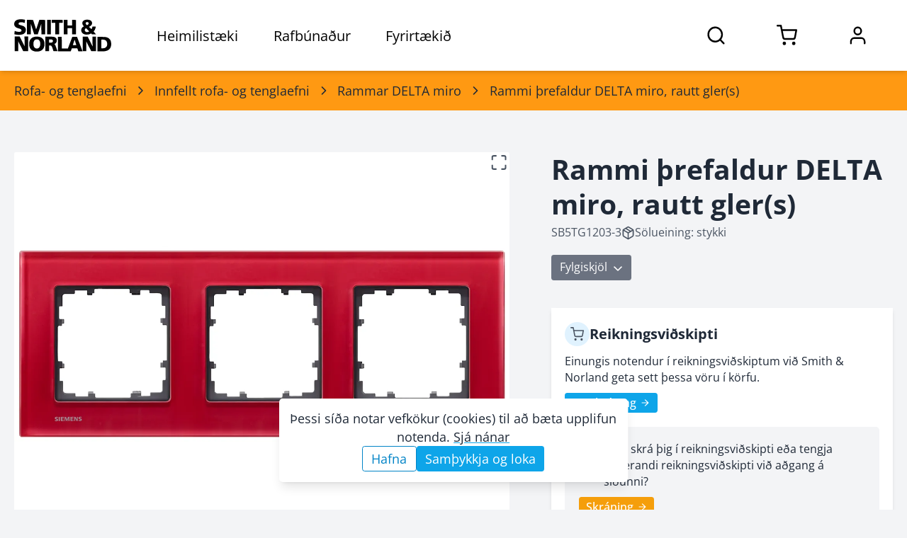

--- FILE ---
content_type: text/css; charset=utf-8
request_url: https://www.sminor.is/_next/static/css/fa27f2994bbe08ab.css
body_size: 2565
content:
.style_header__9I9dC{position:fixed;z-index:var(--sminor--z--header);width:100%;height:calc(1 * var(--sminor--header-height-mobile))}@media (min-width:992px){.style_header__9I9dC{height:calc(1 * var(--sminor--header-height))}}.style_header__9I9dC{transition:height .3s ease,box-shadow .3s ease}.style_header__9I9dC .style_left__5DrHE{--tw-text-opacity:1;color:rgb(0 0 0/var(--tw-text-opacity,1))}.style_header__9I9dC .style_left__5DrHE .style_sminor-logo__llRC5{width:12rem;cursor:pointer}@media (min-width:992px){.style_header__9I9dC .style_left__5DrHE .style_sminor-logo__llRC5{width:14rem}}@media screen and (max-width:300px){.style_header__9I9dC .style_right__uXZQq .style_icon-button__jsXiR{padding-left:1rem!important;padding-right:1rem!important}}@media screen and (max-width:360px){.style_header__9I9dC .style_right__uXZQq .style_icon-button__jsXiR{padding-left:1.5rem;padding-right:1.5rem}}.style_header__9I9dC .style_right__uXZQq .style_icon-button__jsXiR{padding-left:2rem;padding-right:2rem}@media (min-width:576px){.style_header__9I9dC .style_right__uXZQq .style_icon-button__jsXiR{padding-left:3rem;padding-right:3rem}}@media (min-width:768px){.style_header__9I9dC .style_right__uXZQq .style_icon-button__jsXiR{width:var(--sminor--header-height);padding-left:0;padding-right:0}}.style_header__9I9dC.style_has-hero__T7DYO .style_right__uXZQq .style_icon-button__jsXiR{--tw-text-opacity:1;color:rgb(255 255 255/var(--tw-text-opacity,1))}.style_header-scrolled____fYe{height:var(--sminor--header-height-mobile)}.style_header-fill__Z_45Y .style_right__uXZQq .style_icon-button__jsXiR,.style_header-fill__Z_45Y.style_has-hero__T7DYO .style_right__uXZQq .style_icon-button__jsXiR{--tw-text-opacity:1;color:rgb(0 0 0/var(--tw-text-opacity,1))}.style_header-fill__Z_45Y{--tw-bg-opacity:1;background-color:rgb(255 255 255/var(--tw-bg-opacity,1));--tw-shadow:0 4px 6px -1px rgba(0,0,0,.1),0 2px 4px -2px rgba(0,0,0,.1);--tw-shadow-colored:0 4px 6px -1px var(--tw-shadow-color),0 2px 4px -2px var(--tw-shadow-color);box-shadow:var(--tw-ring-offset-shadow,0 0 #0000),var(--tw-ring-shadow,0 0 #0000),var(--tw-shadow)}.style_header__9I9dC .style_icon-button__jsXiR:not(.style_show-search-popover__e_wD4){animation:style_staticToRelative__ZoWFe 0s;animation-delay:.2s;animation-fill-mode:forwards}.style_header__9I9dC .style_icon-button__jsXiR:not(.style_show-search-popover__e_wD4):hover:after{content:"";position:absolute;right:0;bottom:0;left:0;height:2px;--tw-bg-opacity:1;background-color:rgb(96 165 250/var(--tw-bg-opacity,1))}@keyframes style_staticToRelative__ZoWFe{0%{position:static}to{position:relative}}.dark .style_header-fill__Z_45Y{--tw-bg-opacity:1;background-color:rgb(55 65 81/var(--tw-bg-opacity,1))}.dark .style_header-fill__Z_45Y .style_right__uXZQq .style_icon-button__jsXiR{--tw-text-opacity:1;color:rgb(255 255 255/var(--tw-text-opacity,1))}.style_user-icon-logged-in__d46pf svg path{fill:green}.style_transparent__rbXoE:not(.style_header-scrolled____fYe) .style_right__uXZQq .style_icon-button__jsXiR{--tw-text-opacity:1;color:rgb(255 255 255/var(--tw-text-opacity,1))}.style_info-banner__kO2cq{top:calc(1 * var(--sminor--header-height-mobile))}@media (min-width:992px){.style_info-banner__kO2cq{top:calc(1 * var(--sminor--header-height))}}.style_info-banner__kO2cq{z-index:var(--sminor--z--info-banner);min-height:var(--sminor--info-banner-min-height)}.style_info-banner__kO2cq p{margin-bottom:0}.style_voruflokkar__Iv4kt{display:grid;grid-template-columns:repeat(auto-fill,minmax(24rem,1fr));justify-content:center;align-items:flex-start}.style_flokkur__RFkPC{padding:.6rem;height:100%;border-radius:.32rem;--tw-shadow:0 1px 3px 0 rgba(0,0,0,.1),0 1px 2px -1px rgba(0,0,0,.1);--tw-shadow-colored:0 1px 3px 0 var(--tw-shadow-color),0 1px 2px -1px var(--tw-shadow-color);transition-property:box-shadow;transition-timing-function:cubic-bezier(.4,0,.2,1);transition-duration:.15s}.style_flokkur__RFkPC,.style_flokkur__RFkPC:hover{box-shadow:var(--tw-ring-offset-shadow,0 0 #0000),var(--tw-ring-shadow,0 0 #0000),var(--tw-shadow)}.style_flokkur__RFkPC:hover{--tw-shadow:0 10px 15px -3px rgba(0,0,0,.1),0 4px 6px -4px rgba(0,0,0,.1);--tw-shadow-colored:0 10px 15px -3px var(--tw-shadow-color),0 4px 6px -4px var(--tw-shadow-color)}.style_mynd__vxmRh{height:7rem}.style_mynd__vxmRh img{width:100%;height:100%;-o-object-fit:contain;object-fit:contain}.style_placeholder__UeAQh .style_rect__QEJ76{fill:#eee}.style_placeholder__UeAQh .style_text__8obGG{fill:rgba(0,0,0,.33);font-family:sans-serif;font-weight:700}.style_nav__Y6wA0{max-height:calc(100vh - var(--sminor--header-height-mobile))}@media (min-width:992px){.style_nav__Y6wA0{max-height:calc(100vh - var(--sminor--header-height))}}.style_item__UGTow.style_visible__D4f8a .style_title__jkd9X:after,.style_item__UGTow:hover .style_title__jkd9X:after{content:"";position:absolute;right:0;bottom:0;left:0;height:2px;--tw-bg-opacity:1;background-color:rgb(96 165 250/var(--tw-bg-opacity,1))}.style_tabs__column__1qiMN{max-width:100%;grid-column:span 12}.style_tabs__f5Vhj .rc-tabs-nav{display:flex;flex:none;position:relative;overflow-x:auto}.style_tabs__f5Vhj .rc-tabs-nav-wrap{position:relative;overflow:hidden;white-space:nowrap;display:flex;flex:auto;transform:translate(0)}.style_tabs__f5Vhj .rc-tabs-nav-wrap-ping-left{order:2}.style_tabs__f5Vhj .rc-tabs-nav-list{border-bottom:3px solid #dbdbdb;display:flex;justify-content:space-between}.style_tabs__f5Vhj .rc-tabs-nav-operations{display:flex}rc-tabs-dropdown-menu-item .style_tabs__f5Vhj .rc-tabs-nav-operations-hidden{position:absolute;visibility:hidden;pointer-events:none}.style_tabs__f5Vhj .rc-tabs-nav-more{display:none;padding-bottom:2rem;background:none;border:none;white-space:nowrap;outline:none;box-shadow:none}.style_tabs__f5Vhj .rc-tabs-ink-bar{display:none}.style_tabs__f5Vhj .rc-tabs-tab{cursor:pointer;position:relative;flex-grow:1;min-width:9.6rem;padding:.8rem;white-space:break-spaces;transition:all .1s ease;font-weight:700}.style_tabs__f5Vhj .rc-tabs-tab:hover{color:#0ea5e9;background-color:rgba(14,165,233,.05)}.style_tabs__f5Vhj .rc-tabs-tab>div{display:flex;justify-content:center}.style_tabs__f5Vhj .rc-tabs-tab-active{--tw-text-opacity:1;color:rgb(14 165 233/var(--tw-text-opacity,1))}.style_tabs__f5Vhj .rc-tabs-tab-active:after{content:"";position:absolute;right:0;bottom:0;left:0;width:100%;border-bottom-width:2px;--tw-border-opacity:1;border-color:rgb(14 165 233/var(--tw-border-opacity,1));margin-bottom:-2px}.style_tabs__f5Vhj .rc-tabs-content{padding-top:2rem;padding-bottom:2rem}.style_tabs__f5Vhj .rc-tabs-dropdown{position:absolute;top:0;background-color:#fefefe;border:1px solid #666;border-radius:3px;max-height:200px;overflow:auto;box-shadow:0 1rem 1rem rgba(0,0,0,.075)}.style_tabs__f5Vhj .rc-tabs-dropdown-hidden{display:none}.style_tabs__f5Vhj .rc-tabs-dropdown-menu{margin:0;padding:0;list-style:none}.style_tabs__f5Vhj .rc-tabs-dropdown-menu-item{padding:4px 8px;cursor:pointer}.style_tabs__f5Vhj .rc-tabs-dropdown-menu-item:hover{background-color:#eee}.style_tabs__f5Vhj .rc-tabs-dropdown-menu-item-disabled{opacity:.3;cursor:not-allowed}.style_nav-overflows__sR41I .rc-tabs-nav-wrap>.rc-tabs-nav-list{width:auto}.style_nav-overflows__sR41I .rc-tabs-nav-operations{visibility:visible;pointer-events:auto;margin:0 .6rem}.style_nav-overflows__sR41I .rc-tabs-nav-operations.rc-tabs-nav-operations-hidden{visibility:visible;pointer-events:auto}.style_nav-overflows__sR41I .rc-tabs-nav-operations>.rc-tabs-nav-more{display:block;visibility:visible!important}.style_grid-container__Ao0KG{max-height:calc(100vh - var(--sminor--header-height-mobile) - 140px)}@media (min-width:992px){.style_grid-container__Ao0KG{max-height:calc(100vh - var(--sminor--header-height) - 140px)}}.style_grid-container__Ao0KG{overflow:auto}.search-item-product_sku__lgWNt b{--tw-text-opacity:1;color:rgb(75 85 99/var(--tw-text-opacity,1))}.style_aspect-ratio__IUchx{position:relative}.style_aspect-ratio__IUchx .aspect-child,.style_aspect-ratio__IUchx>iframe,.style_aspect-ratio__IUchx>img,.style_aspect-ratio__IUchx>svg{position:absolute;left:0;top:0;height:100%;width:100%;border-radius:.25rem}.style_aspect-ratio__IUchx.style_contain__5r93N iframe,.style_aspect-ratio__IUchx.style_contain__5r93N img,.style_aspect-ratio__IUchx.style_contain__5r93N svg{-o-object-fit:contain;object-fit:contain}.style_aspect-ratio__IUchx.style_cover__mYXzB iframe,.style_aspect-ratio__IUchx.style_cover__mYXzB img,.style_aspect-ratio__IUchx.style_cover__mYXzB svg{-o-object-fit:cover;object-fit:cover}.style_aspect-ratio-16-9__ykCfY{padding-top:56.25%}.style_aspect-ratio-4-3__63KTi{padding-top:75%}.style_aspect-ratio-1-1__YcTKe{padding-top:100%}.style_dropdown__0Agj_ li{padding:0!important}.style_dropdown__0Agj_ li>*{padding:7px 10px}.style_dropdown__Q7N2A{font-family:inherit}.style_dropdown__Q7N2A .rc-dropdown-menu{min-width:200px;border:none;--tw-shadow:0 10px 15px -3px rgba(0,0,0,.1),0 4px 6px -4px rgba(0,0,0,.1);--tw-shadow-colored:0 10px 15px -3px var(--tw-shadow-color),0 4px 6px -4px var(--tw-shadow-color);box-shadow:var(--tw-ring-offset-shadow,0 0 #0000),var(--tw-ring-shadow,0 0 #0000),var(--tw-shadow);opacity:1;transition:opacity .1s ease-in-out;transform:translateZ(0);will-change:transform,opacity}.style_dropdown__Q7N2A .rc-dropdown-hidden .style_rc-dropdown-menu__IxWMm{opacity:0!important}.style_dropdown__Q7N2A .rc-dropdown .style_rc-dropdown-menu__IxWMm{backface-visibility:hidden;transform:translateZ(0)}.style_dropdown__Q7N2A .rc-dropdown.style_rc-dropdown-placement-bottomLeft___mejk .style_rc-dropdown-menu__IxWMm,.style_dropdown__Q7N2A .rc-dropdown.style_rc-dropdown-placement-bottomRight__pCoc1 .style_rc-dropdown-menu__IxWMm{min-width:200px;transform-origin:top}.style_footer__DCxEh .style_sminor-logo__Jlr43{width:12rem;cursor:pointer}@media (min-width:992px){.style_footer__DCxEh .style_sminor-logo__Jlr43{width:14rem}}.style_footer__DCxEh ul{padding-left:0!important}.style_url-wrap-card__USaZ4:hover .style_url-container__J89ew{text-decoration:underline}.style_url-wrap-card__USaZ4:hover .style_url-container__J89ew svg{transform:scale(1.05)}.style_url-container__J89ew a:hover{text-decoration:underline}.style_url-container__J89ew a:hover svg{transform:scale(1.05)}.style_breadcrumbs-container__Ryj7n{top:calc(1.2*var(--sminor--header-height))}.style_hero__9j6jr{width:100%;height:90vh;min-height:600px;--tw-bg-opacity:0.5}.style_hero__9j6jr .style_content__FIv9s{height:100%}.style_hero__9j6jr .style_content__FIv9s .style_box__ZTbxg{position:absolute;top:100%;left:1rem;max-width:100%;padding-left:2rem;padding-right:2rem;transform:translateY(calc(-75% - 22rem));--tw-text-opacity:1;color:rgb(255 255 255/var(--tw-text-opacity,1))}@media (min-width:768px){.style_hero__9j6jr .style_content__FIv9s .style_box__ZTbxg{max-width:80%}}@media (min-width:992px){.style_hero__9j6jr .style_content__FIv9s .style_box__ZTbxg{max-width:70%}}@media (min-width:1200px){.style_hero__9j6jr .style_content__FIv9s .style_box__ZTbxg{max-width:60%}}.style_view__RC2uX{width:100vw;height:30px}.style_is-sticky__Qhm9k{position:fixed;top:calc(var(--sminor--header-height-mobile));z-index:var(--sminor--z--sticky-links)}.style_scrollbar-hide__CjVlg{scrollbar-width:none;-ms-overflow-style:none}.style_scrollbar-hide__CjVlg::-webkit-scrollbar{display:none}.style_box__9eS5s{position:sticky;top:calc(1.2 * var(--sminor--header-height-mobile))}@media (min-width:992px){.style_box__9eS5s{top:calc(1.2 * var(--sminor--header-height))}}.style_blocks-container__spDHJ .container{max-width:100%;padding-left:0;padding-right:0}.style_hero__uoU_Y{height:40vh;min-height:36rem;max-height:64rem}.style_breadcrumbs__qIMV7{z-index:var(--sminor--z--blogpage-breadcrumbs)}

--- FILE ---
content_type: application/javascript; charset=utf-8
request_url: https://www.sminor.is/_next/static/chunks/5991.f64f04807c323643.js
body_size: 170
content:
!function(){try{var e="undefined"!=typeof window?window:"undefined"!=typeof global?global:"undefined"!=typeof self?self:{},n=Error().stack;n&&(e._sentryDebugIds=e._sentryDebugIds||{},e._sentryDebugIds[n]="75bb99a3-9b26-4028-9fb9-409552d644d0",e._sentryDebugIdIdentifier="sentry-dbid-75bb99a3-9b26-4028-9fb9-409552d644d0")}catch(e){}}();"use strict";(self.webpackChunk_N_E=self.webpackChunk_N_E||[]).push([[5991],{45991:function(e,n,d){d.r(n),d.d(n,{InfoBanner:function(){return r.X},useShouldShowInfoBanner:function(){return r.O}});var r=d(32401)}}]);

--- FILE ---
content_type: application/javascript; charset=utf-8
request_url: https://www.sminor.is/_next/static/chunks/6659-33050dd6c4ba22eb.js
body_size: 3431
content:
!function(){try{var e="undefined"!=typeof window?window:"undefined"!=typeof global?global:"undefined"!=typeof self?self:{},t=Error().stack;t&&(e._sentryDebugIds=e._sentryDebugIds||{},e._sentryDebugIds[t]="2ecd996c-b11a-4c88-bdd6-ff7a824a9153",e._sentryDebugIdIdentifier="sentry-dbid-2ecd996c-b11a-4c88-bdd6-ff7a824a9153")}catch(e){}}();"use strict";(self.webpackChunk_N_E=self.webpackChunk_N_E||[]).push([[6659],{11373:function(e,t,l){l.d(t,{Z:function(){return E}});var a=l(7896),n=l(33028),r=l(99980),o=l(11509),i=l(12524),s=l.n(i),c=l(83426),u={shiftX:64,adjustY:1},f={adjustX:1,shiftY:!0},y=[0,0],d={left:{points:["cr","cl"],overflow:f,offset:[-4,0],targetOffset:y},right:{points:["cl","cr"],overflow:f,offset:[4,0],targetOffset:y},top:{points:["bc","tc"],overflow:u,offset:[0,-4],targetOffset:y},bottom:{points:["tc","bc"],overflow:u,offset:[0,4],targetOffset:y},topLeft:{points:["bl","tl"],overflow:u,offset:[0,-4],targetOffset:y},leftTop:{points:["tr","tl"],overflow:f,offset:[-4,0],targetOffset:y},topRight:{points:["br","tr"],overflow:u,offset:[0,-4],targetOffset:y},rightTop:{points:["tl","tr"],overflow:f,offset:[4,0],targetOffset:y},bottomRight:{points:["tr","br"],overflow:u,offset:[0,4],targetOffset:y},rightBottom:{points:["bl","br"],overflow:f,offset:[4,0],targetOffset:y},bottomLeft:{points:["tl","bl"],overflow:u,offset:[0,4],targetOffset:y},leftBottom:{points:["br","bl"],overflow:f,offset:[-4,0],targetOffset:y}};function p(e){var t=e.children,l=e.prefixCls,a=e.id,n=e.overlayInnerStyle,r=e.bodyClassName,o=e.className,i=e.style;return c.createElement("div",{className:s()("".concat(l,"-content"),o),style:i},c.createElement("div",{className:s()("".concat(l,"-inner"),r),id:a,role:"tooltip",style:n},"function"==typeof t?t():t))}var m=l(12215),v=l(2784),b=l.t(v,2),h=0,P=(0,n.Z)({},b).useId,g=P?function(e){var t=P();return e||t}:function(e){var t=c.useState("ssr-id"),l=(0,m.Z)(t,2),a=l[0],n=l[1];return(c.useEffect(function(){var e=h;h+=1,n("rc_unique_".concat(e))},[]),e)?e:a},w=["overlayClassName","trigger","mouseEnterDelay","mouseLeaveDelay","overlayStyle","prefixCls","children","onVisibleChange","afterVisibleChange","transitionName","animation","motion","placement","align","destroyTooltipOnHide","defaultVisible","getTooltipContainer","overlayInnerStyle","arrowContent","overlay","id","showArrow","classNames","styles"],E=(0,c.forwardRef)(function(e,t){var l,i,u,f=e.overlayClassName,y=e.trigger,m=e.mouseEnterDelay,v=e.mouseLeaveDelay,b=e.overlayStyle,h=e.prefixCls,P=void 0===h?"rc-tooltip":h,E=e.children,k=e.onVisibleChange,C=e.afterVisibleChange,I=e.transitionName,N=e.animation,O=e.motion,R=e.placement,S=e.align,Z=e.destroyTooltipOnHide,x=e.defaultVisible,T=e.getTooltipContainer,_=e.overlayInnerStyle,z=(e.arrowContent,e.overlay),D=e.id,V=e.showArrow,A=e.classNames,L=e.styles,$=(0,r.Z)(e,w),j=g(D),H=(0,c.useRef)(null);(0,c.useImperativeHandle)(t,function(){return H.current});var Y=(0,n.Z)({},$);return"visible"in e&&(Y.popupVisible=e.visible),c.createElement(o.Z,(0,a.Z)({popupClassName:s()(f,null==A?void 0:A.root),prefixCls:P,popup:function(){return c.createElement(p,{key:"content",prefixCls:P,id:j,bodyClassName:null==A?void 0:A.body,overlayInnerStyle:(0,n.Z)((0,n.Z)({},_),null==L?void 0:L.body)},z)},action:void 0===y?["hover"]:y,builtinPlacements:d,popupPlacement:void 0===R?"right":R,ref:H,popupAlign:void 0===S?{}:S,getPopupContainer:T,onPopupVisibleChange:k,afterPopupVisibleChange:C,popupTransitionName:I,popupAnimation:N,popupMotion:O,defaultPopupVisible:x,autoDestroy:void 0!==Z&&Z,mouseLeaveDelay:void 0===v?.1:v,popupStyle:(0,n.Z)((0,n.Z)({},b),null==L?void 0:L.root),mouseEnterDelay:void 0===m?0:m,arrow:void 0===V||V},Y),(i=(null==(l=c.Children.only(E))?void 0:l.props)||{},u=(0,n.Z)((0,n.Z)({},i),{},{"aria-describedby":z?j:null}),c.cloneElement(E,u)))})},62664:function(e,t,l){l.d(t,{Z:function(){return I}});var a=l(83426);let n=/\.(m4a|m4b|mp4a|mpga|mp2|mp2a|mp3|m2a|m3a|wav|weba|aac|oga|spx)($|\?)/i,r=/\.(mp4|og[gv]|webm|mov|m4v)(#t=[,\d+]+)?($|\?)/i,o=/\.(m3u8)($|\?)/i,i=/\.(mpd)($|\?)/i,s=/stream\.mux\.com\/(?!\w+\.m3u8)(\w+)/,c=/(?:youtu\.be\/|youtube(?:-nocookie|education)?\.com\/(?:embed\/|v\/|watch\/|watch\?v=|watch\?.+&v=|shorts\/|live\/))((\w|-){11})|youtube\.com\/playlist\?list=|youtube\.com\/user\//,u=/vimeo\.com\/(?!progressive_redirect).+/,f=/(?:wistia\.(?:com|net)|wi\.st)\/(?:medias|embed)\/(?:iframe\/)?([^?]+)/,y=/open\.spotify\.com\/(\w+)\/(\w+)/i,d=/(?:www\.|go\.)?twitch\.tv\/([a-zA-Z0-9_]+|(videos?\/|\?video=)\d+)($|\?)/,p=/tiktok\.com\/(?:player\/v1\/|share\/video\/|@[^/]+\/video\/)([0-9]+)/,m=(e,t)=>{if(Array.isArray(e)){for(let l of e)if("string"==typeof l&&m(l,t)||m(l.src,t))return!0;return!1}return t(e)};var v=l(2784);let b=v.forwardRef((e,t)=>{let l=n.test(`${e.src}`)?"audio":"video";return v.createElement(l,{...e,ref:t},e.children)}),h=[{key:"hls",name:"hls.js",canPlay:e=>m(e,e=>o.test(e)),canEnablePIP:()=>!0,player:(0,a.lazy)(()=>Promise.all([l.e(5338),l.e(78),l.e(3184)]).then(l.bind(l,1283)))},{key:"dash",name:"dash.js",canPlay:e=>m(e,e=>i.test(e)),canEnablePIP:()=>!0,player:(0,a.lazy)(()=>Promise.all([l.e(78),l.e(8443)]).then(l.bind(l,54057)))},{key:"mux",name:"Mux",canPlay:e=>s.test(e),canEnablePIP:()=>!0,player:(0,a.lazy)(()=>Promise.all([l.e(5338),l.e(78),l.e(4258)]).then(l.bind(l,95118)))},{key:"youtube",name:"YouTube",canPlay:e=>c.test(e),player:(0,a.lazy)(()=>l.e(4439).then(l.bind(l,21483)))},{key:"vimeo",name:"Vimeo",canPlay:e=>u.test(e)&&!r.test(e)&&!o.test(e),player:(0,a.lazy)(()=>l.e(3743).then(l.bind(l,10820)))},{key:"wistia",name:"Wistia",canPlay:e=>f.test(e),canEnablePIP:()=>!0,player:(0,a.lazy)(()=>l.e(8055).then(l.bind(l,48054)))},{key:"spotify",name:"Spotify",canPlay:e=>y.test(e),canEnablePIP:()=>!1,player:(0,a.lazy)(()=>l.e(1954).then(l.bind(l,36714)))},{key:"twitch",name:"Twitch",canPlay:e=>d.test(e),canEnablePIP:()=>!1,player:(0,a.lazy)(()=>l.e(6216).then(l.bind(l,50239)))},{key:"tiktok",name:"TikTok",canPlay:e=>p.test(e),canEnablePIP:()=>!1,player:(0,a.lazy)(()=>l.e(4491).then(l.bind(l,66373)))},{key:"html",name:"html",canPlay:e=>m(e,e=>n.test(e)||r.test(e)),canEnablePIP:()=>!0,player:b}],P={width:"320px",height:"180px",volume:1,playbackRate:1,previewTabIndex:0,previewAriaLabel:"",oEmbedUrl:"https://noembed.com/embed?url={url}"},g=v.forwardRef((e,t)=>{let{playing:l,pip:n}=e,r=e.activePlayer,o=(0,a.useRef)(null),i=(0,a.useRef)(!0);if((0,a.useEffect)(()=>{var t,a;o.current&&(o.current.paused&&!0===l&&o.current.play(),o.current.paused||!1!==l||o.current.pause(),o.current.playbackRate=null!=(t=e.playbackRate)?t:1,o.current.volume=null!=(a=e.volume)?a:1)}),(0,a.useEffect)(()=>{var e,t,l,a,r;if(o.current&&globalThis.document){if(n&&!document.pictureInPictureElement)try{null==(t=(e=o.current).requestPictureInPicture)||t.call(e)}catch(e){}if(!n&&document.pictureInPictureElement)try{null==(a=(l=o.current).exitPictureInPicture)||a.call(l),null==(r=document.exitPictureInPicture)||r.call(document)}catch(e){}}},[n]),!r)return null;let s={},c=["onReady","onStart"];for(let t in e)t.startsWith("on")&&!c.includes(t)&&(s[t]=e[t]);return v.createElement(r,{...s,style:e.style,className:e.className,slot:e.slot,ref:(0,a.useCallback)(e=>{o.current=e,"function"==typeof t?t(e):null!==t&&(t.current=e)},[t]),src:e.src,crossOrigin:e.crossOrigin,preload:e.preload,controls:e.controls,muted:e.muted,autoPlay:e.autoPlay,loop:e.loop,playsInline:e.playsInline,config:e.config,onLoadStart:t=>{var l,a;i.current=!0,null==(l=e.onReady)||l.call(e),null==(a=e.onLoadStart)||a.call(e,t)},onPlay:t=>{var l,a;i.current&&(i.current=!1,null==(l=e.onStart)||l.call(e,t)),null==(a=e.onPlay)||a.call(e,t)}},e.children)});g.displayName="Player";let w=(0,a.lazy)(()=>l.e(7664).then(l.bind(l,39097))),E=[],k=({children:e})=>e,C=h[h.length-1];var I=((e,t)=>{let l=l=>{for(let t of[...E,...e])if(l&&t.canPlay(l))return t;return t||null},n=v.forwardRef((e,t)=>{let n={...P,...e},{src:r,slot:o,className:i,style:s,width:c,height:u,fallback:f,wrapper:y}=n,[d,p]=(0,a.useState)(!!n.light);(0,a.useEffect)(()=>{n.light?p(!0):p(!1)},[n.light]);let m=e=>{var t;p(!1),null==(t=n.onClickPreview)||t.call(n,e)},b=null==y?k:y,h=!1===f?k:a.Suspense;return v.createElement(b,{slot:o,className:i,style:{width:c,height:u,...s}},v.createElement(h,{fallback:f},d?(e=>{if(!e)return null;let{light:t,playIcon:l,previewTabIndex:a,oEmbedUrl:r,previewAriaLabel:o}=n;return v.createElement(w,{src:e,light:t,playIcon:l,previewTabIndex:a,previewAriaLabel:o,oEmbedUrl:r,onClickPreview:m})})(r):(e=>{var a,r;let s=l(e);if(!s)return null;let{style:c,width:u,height:f,wrapper:y}=n,d=null==(a=n.config)?void 0:a[s.key];return v.createElement(g,{...n,ref:t,activePlayer:null!=(r=s.player)?r:s,slot:y?void 0:o,className:y?void 0:i,style:y?{display:"block",width:"100%",height:"100%"}:{display:"block",width:u,height:f,...c},config:d})})(r)))});return n.displayName="ReactPlayer",n.addCustomPlayer=e=>{E.push(e)},n.removeCustomPlayers=()=>{E.length=0},n.canPlay=t=>{if(t){for(let l of[...E,...e])if(l.canPlay(t))return!0}return!1},n.canEnablePIP=t=>{var l;if(t){for(let a of[...E,...e])if(a.canPlay(t)&&(null==(l=a.canEnablePIP)?void 0:l.call(a)))return!0}return!1},n})(h,C)}}]);